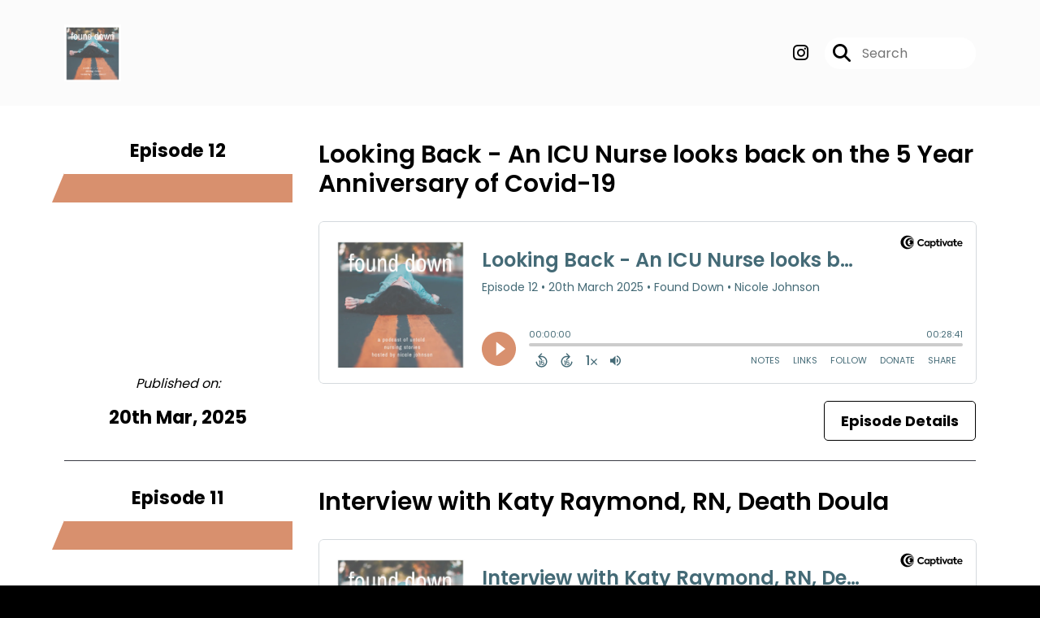

--- FILE ---
content_type: text/html; charset=UTF-8
request_url: https://founddownpodcast.com/episodes/prioritizing-your-mental-health-with-tami-morgan
body_size: 53791
content:
<!doctype html>
<html lang="en">

<head>
    <meta charset="utf-8">
<meta name="viewport" content="width=device-width, initial-scale=1, shrink-to-fit=no">
<link rel='icon' href='favicon.ico' type='image/x-icon' sizes="32x32">
<link rel="icon" type="image/png" sizes="32x32" href="favicon-32x32.png">
<link rel="icon" type="image/png" sizes="16x16" href="favicon-16x16.png">
<link rel="mask-icon" href="safari-pinned-tab.svg"
    color="#d8906e">
<meta name="msapplication-TileColor" content="#da532c">
<meta name="theme-color" content="#ffffff">

    <link rel="apple-touch-icon" sizes="400x400" href="https://artwork.captivate.fm/a47cdf8b-cc17-4301-af52-9aa0a8a57324/found-down-podcast-logo-jpeg400x400.jpg">

    <link rel="alternate" type="application/rss+xml" title="RSS Feed for Found Down"
        href="https://feeds.captivate.fm/found-down/" />

<link rel="stylesheet" href="/css/app.css?id=9d260e5c22396c010980">
<script src="https://code.jquery.com/jquery-3.5.1.min.js"
    integrity="sha256-9/aliU8dGd2tb6OSsuzixeV4y/faTqgFtohetphbbj0=" crossorigin="anonymous"></script>

<script src="https://assets.captivate.fm/player/api.min.js"></script>
<script type="text/javascript" src="/js/sizing.js?v=1.1"></script>
<script type="text/javascript" src="/js/captivate-sites.js?id=823717fcf689ad13a9b0"></script>

<meta property="og:locale" content="en_US" />
<meta property="og:type" content="website" />
<meta property="og:title" content="">
<meta property="og:description" content="">
<meta name="description" content="">
            <meta property="og:image" content="https://assets.captivate.fm/c46ae313-d866-4e24-8daf-b3c6fd833f31/asset/dbfab0d3-836f-44e5-bd2d-f1529e85b11a/b6cc5f79-31db-4e8b-a3da-3e71a1bd5c9a.jpg">
        <meta property="og:image:secure_url" content="https://assets.captivate.fm/c46ae313-d866-4e24-8daf-b3c6fd833f31/asset/dbfab0d3-836f-44e5-bd2d-f1529e85b11a/b6cc5f79-31db-4e8b-a3da-3e71a1bd5c9a.jpg">
    <meta property="og:url"
    content="https://founddownpodcast.com">
<meta property="og:image:width" content="1200" />
<meta property="og:image:height" content="628" />

<meta name="twitter:title" content="">
<meta name="twitter:description" content="">
<meta name="twitter:card" content="summary_large_image">

    <meta property="og:audio" content="https://podcasts.captivate.fm/media/640aa3cb-9ae0-417d-be5a-463ec270baaf/trailer-found-down-podcast.mp3">
    <meta property="og:audio:type" content="audio/mpeg">


                        <meta name="twitter:image" content="https://artwork.captivate.fm/a47cdf8b-cc17-4301-af52-9aa0a8a57324/found-down-podcast-logo-twitter.png?1769453379-twitter.png?1769453379">
            

    <meta name="apple-itunes-app" content="app-id=1514513632">








<title></title>

<style type="text/css">
    
    
    a {
        color: #d8906e;
    }

    .about-info a {
        color: #d8906e
    }

    a.about-support {
        border: 2px solid #d8906e;
    }

    a.about-support:hover {
        text-decoration: none;
        color: #000000 !important;
        background: #d8906e;
    }

    .episode-type,
    .episode-type-pill,
    .episode-number-block {
        background: #d8906e;
        color: #FFFFFF;
    }

    .episode-type:before {
        border-color: transparent #d8906e transparent transparent;
    }

    .header {
        background: #FBFBFB;
        color: #000000;
    }

    .header a,
    .text-logo {
        color: #000000;
    }

    .site-three .header,
    .site-three .footer {
        background: #FFFFFF;
    }

    .site-three .search-box:focus-within label i {
        color: #FFFFFF !important;
    }

    .footer {
        background: #FBFBFB;
        color: #000000;
    }

    .footer a,
    .footer .copyright,
    .powered-by {
        color: #000000;
    }

    .footer a:hover,
    .footer a:hover .footer-logo path {
        text-decoration: none;
        fill: #d8906e !important;
    }

    .footer-logo path {
        fill: #000000 !important;
    }

    .body-contrast-color-title {
        color: #363636 !important;
    }


    .social-links a:hover {
        color: #d8906e;
    }

    .page-social-links a:hover {
        color: #000000;
        opacity: 0.7;
    }

    .content {
        background: #FFFFFF;
        color: #000000;
    }

    .episode-title a {
        color: #000000;
    }

    .episode-title a:hover {
        text-decoration: none;
        color: #d8906e;
    }

    .follow-this-podcast {
        background: #FBFBFB;
        color: #d8906e;
    }


    .email-optin-container {
        background: #FFFFFF;
        color: #000000;
    }

    .email-optin-container .font-highlight-color {
        color: #d8906e;
    }

    .reset-form p,
    .reset-form label {
        color: #000000;
    }

    body .reset-form a {
        color: #d8906e;
    }

    body .reset-form input[type=submit],
    body .reset-form input[type=button],
    body .reset-form button {
        border: 1px solid #000000;
        color: #000000;
    }

    body.site-network .reset-form p *,
    body.site-network .small-button,
    body.site-network .small-button .visit-website,
    body.site-network .user-info,
    body.site-network .user-info .small-social-links a,
    body.site-network .current-show .show-episode-info {
        color: #000000 !important;
    }

    body.site-network .reset-form p a {
        color: #d8906e !important;
    }


    @media  only screen and (min-width: 576px) {
        .follow-this-podcast-channels a {
            color: #d8906e;
            border: 2px solid #d8906e;
        }

        .site-two .follow-this-podcast-channels a {
            color: #000000;
            border: 2px solid #000000;
        }
    }

    @media  only screen and (max-width: 992px) {

        .episode-info,
        .episode-meta {
            color: #d8906e;
        }
    }

    .about {
        background: #FFFFFF;
        color: #000000
    }

    .about h4 {
        color: #d8906e
    }


    .about .small-social-links a {
        color: #d8906e
    }

    .episode .episode-link,
    .btn.btn-submit {
        color: #000000 !important;
        border: 1px solid #000000 !important;
    }

    .site-two .tip-section,
    .site-one .tip-section {
        background: #FFFFFF;
        color: #000000
    }

    .site-two .tip-section .tip-shadow:after,
    .site-one .tip-section .tip-shadow:after {
        background: linear-gradient(180deg, rgba(18, 37, 58, 0) 0%, #FFFFFF 100%);
    }

    .site-three .tip-section .tip-shadow:after {
        background: linear-gradient(180deg, rgba(18, 37, 58, 0) 0%, #FFFFFF 100%);
    }

    .tip:before {
        background: #d8906e !important;
        opacity: 5%;
    }

    .optin a {
        color: #d8906e !important;
    }

    .tip-section a.tip-button,
    .dollar-icon {
        color: #d8906e !important;
    }

    .tip-section a.tip-button:hover,
    .tip .name,
    .tip .tip-info .tip-amount {
        background: #d8906e !important;
        color: #000000 !important;
    }


    .optin a:hover {
        color: #d8906e !important;
    }

    .site-three .optin-titles {
        color: #000000 !important;
    }

    .site-network .optin-title {
        color: #d8906e;
    }

    .grey-or-white {
        color: #647381 !important;
    }


    body.site-network .reset-form input[type=submit],
    body.site-network .reset-form input[type=button],
    body.site-network .reset-form button {
        background-color: #d8906e !important;
        color: white;
        border: none !important;
    }

    body.site-network .reset-form input[type=submit]:hover,
    body.site-network .reset-form input[type=button]:hover,
    body.site-network .reset-form button:hover {
        color: white !important;
        opacity: 0.7;
    }

    .btn.btn-submit {
        background: #FFFFFF !important;
    }

    .episode .episode-link:hover,
    .btn.btn-submit:hover {
        color: #FFFFFF !important;
        background: #000000 !important;
    }

    .episode-sharing a {
        color: #000000 !important;
    }

    .episode-sharing a:hover {
        color: #d8906e !important;
    }

    .pagination .page-link {
        background: none;
        color: #d8906e;
        border: 2px solid #d8906e;
    }

    .pagination .page-link:hover,
    .pagination .page-item.disabled .page-link {
        background: #d8906e;
        color: #FFFFFF !important;
        border: 2px solid #d8906e;
    }

    .episode-transcripts {
        border: 1px solid #cfcfcf !important
    }

    .border-bottom {
        border-bottom: 1px solid #cfcfcf !important;
    }

    .border-left {
        border-left: 1px solid #cfcfcf !important;
    }

    .bordered:before,
    .spacer:before {
        border-top: 1px solid #cfcfcf !important;
        border-right: 1px solid #cfcfcf !important;
    }

    .bordered:after,
    .spacer:after {
        border-top: 1px solid #cfcfcf !important;
        border-left: 1px solid #cfcfcf !important;
    }

    .show-notes a,
    a.podchaser-info:hover span,
    .episode-browser a {
        color: #d8906e !important;
        text-decoration: none;
    }

    .about-info a:hover,
    .show-notes a:hover,
    .episode-browser a:hover,
    a.cp-timestamp:hover {
        text-decoration: underline;
    }

    a.cp-timestamp {
        color: #d8906e !important;
        text-decoration: none;
        font-weight: bold;
    }

    .about-team-title {
        border-top: 1px solid #FFFFFF !important;
    }

    .small-social-links a {
        color: #000000
    }

    .small-social-links a:hover {
        color: #d8906e !important;
    }

    .color-border {
        background: #d8906e;
    }

    .current-show.odd {
        background: #cfcfcf;
    }

    .site-network {
        background: #FFFFFF;
    }

    .start-listening {
        background: #d8906e
    }

    .start-listening:hover {
        background: #d8906eB0
    }

    .section-title {
        color: #d8906e;
    }

    .show-info a {
        background: #d8906e;
        color: #FFFFFF
    }

    /* NOTE(pierre): If you want to change these, also change them in app css */
    .show-container:hover {
        box-shadow: 0 0.1875rem 1.5rem #d8906e40;
    }


    .font-highlight-color {
        color: #d8906e;
    }

    .follow-this-podcast-channels.site-links>a.show-custom-directories-container>.show-custom-directories>i {
        color: #d8906e;
    }

    .btn-outline-captivate {
        transition: all 0.15s ease-in-out;
        color: #d8906e;
        border-color: #d8906e;
    }

    .btn-outline-captivate:hover {
        color: #000000;
        background-color: #d8906e;
    }

    .btn-outline-captivate:hover g.st1 {
        fill: #000000;
    }

    </style>
</head>

<body class="site-one">

    <header class="header ">
    <div class="container">
        <div class="row align-items-center">
            <div class="col-sm-5">
                                    <a href="https://founddownpodcast.com"><img class="logo"
                            alt="Found Down Podcast"
                            src="https://assets.captivate.fm/c46ae313-d866-4e24-8daf-b3c6fd833f31/asset/e9c42b13-4609-49c0-a4bd-87581ce1f1c9/545b0252-eae2-4a0d-9b28-ef4a519c4e01.png"></a>
                            </div>
            <div class="col-sm-7 text-sm-right">
                
                                    <div class="social-links page-social-links">
                                                                                        <a aria-label="Found Down's Instagram page"
                                        href="https://www.instagram.com/founddownpodcast" target="_blank"><i
                                            class="fa-brands fa-instagram"></i></a>
                                                        
                    </div>
                
                                    <form class="search-box ml-sm-3" action="/search" method="POST">
                        <input type="hidden" name="_token" value="V7l8E8Jh5gIxZZ6qex75OwFhmAHDaNvpt1G67j57">                        <label for="search"><i class="fas fa-search"></i></label>
                        <input name="query" id="search" type="search" placeholder="Search" class="search-input">
                    </form>
                
                


            </div>
        </div>
    </div>
</header>

            
        
        <style>

    .slim-player {
        background-color: #FFFF00;
        color: #FF00FF;
    }
    .cp-title {
        color: #00FFFF;
    }

    .cp-play-pause{
        color: #FF00FF;
        border-color: #FF00FF;
    }

    .cp-play-pause:hover {
        color: #00FFFF;
        border-color: #00FFFF;
    }

    .cp-speed, .cp-share{
        color: #FF00FF;
    }

    .cp-speed:hover, .cp-share:hover{
        color: #00FFFF;
    }

    .cp-buttons-timestamps{
        background-color:#FFFF00;
    }



</style>

<script>globalCurrentPlayerId = '';</script>

<div class="slim-player cp-hidden">
    <div class="cp-player-control">
        <div class="cp-player-control-inside">
            <button class="cp-play-pause cp-pause">
                <i class="icon-play"></i>
                <i class="icon-pause"></i>
            </button>
        </div>
    </div>
    <div class="cp-main-info">
        <div class="cp-show">
            <span class="cp-showname"></span>
            <span class="cp-episode-number"></span>
            <span class="cp-episode-date"></span>
        </div>
        <div class="cp-title"></div>
    </div>
    <div class="cp-buttons-timestamps">
        <div class="cp-buttons">
            <button class="cp-speed">1x</button>
            <button class="cp-share"></button>
        </div>
        <div class="cp-timestamps">
            00:00:00/01:23:08
        </div>
    </div>
</div><div id="showEpisodes"
    class="content pt-5 pb-5 no-hero ">
    <div class="container">

        
                            


            <div class="">

                
                <div class="row mt-lg-5  mb-3 row-eq-height  border-bottom  no-gutters episode">
                    <div class="col-lg-3">
                        <div class="episode-info">
                                                            <h4>Episode 12</h4>
                                                        <div class="episode-type mt-3">&nbsp;</div>
                        </div>
                        <div class="episode-meta to-bottom pb-sm-2 pb-lg-5">
                            <div class="mb-3 published-on"><i>Published on:</i></div>
                            <h4 class="publish-date">
                                20th Mar, 2025</h4>
                            
                        </div>
                    </div>

                    <div class="col-lg-9">
                        <article class="pb-4 pl-lg-5">
                            <header>
                                                                    <h1 class="episode-title"><a
                                            href="https://founddownpodcast.com/episode/looking-back-an-icu-nurse-looks-back-on-the-5-year-anniversary-of-covid-19">Looking Back  - An ICU Nurse looks back on the 5 Year Anniversary of Covid-19</a>
                                    </h1>
                                                            </header>
                            <section>

                                <iframe class="captivate-sharer" style="width: 100%; height: 200px; border-radius: 6px;"
                                    frameborder="no" scrolling="no" allow="clipboard-write"
                                    src="https://player.captivate.fm/episode/2f247f7a-54f9-436a-b794-846a4e9a41c4"></iframe>



                                                                    <div class="d-flex flex-row-reverse justify-content-between">

                                        <a class="btn episode-link"
                                            href="https://founddownpodcast.com/episode/looking-back-an-icu-nurse-looks-back-on-the-5-year-anniversary-of-covid-19">
                                                                                        <span>Episode Details</span>
                                        </a>


                                    </div>
                                
                            </section>
                        </article>
                    </div>
                </div>

            </div>
                    


            <div class="">

                
                <div class="row mt-lg-5  mb-3 row-eq-height  border-bottom  no-gutters episode">
                    <div class="col-lg-3">
                        <div class="episode-info">
                                                            <h4>Episode 11</h4>
                                                        <div class="episode-type mt-3">&nbsp;</div>
                        </div>
                        <div class="episode-meta to-bottom pb-sm-2 pb-lg-5">
                            <div class="mb-3 published-on"><i>Published on:</i></div>
                            <h4 class="publish-date">
                                27th Feb, 2025</h4>
                            
                        </div>
                    </div>

                    <div class="col-lg-9">
                        <article class="pb-4 pl-lg-5">
                            <header>
                                                                    <h1 class="episode-title"><a
                                            href="https://founddownpodcast.com/episode/interview-with-katy-raymond-rn-death-doula">Interview with Katy Raymond, RN, Death Doula</a>
                                    </h1>
                                                            </header>
                            <section>

                                <iframe class="captivate-sharer" style="width: 100%; height: 200px; border-radius: 6px;"
                                    frameborder="no" scrolling="no" allow="clipboard-write"
                                    src="https://player.captivate.fm/episode/35616671-7985-4263-8d66-038a2d4f0665"></iframe>



                                                                    <div class="d-flex flex-row-reverse justify-content-between">

                                        <a class="btn episode-link"
                                            href="https://founddownpodcast.com/episode/interview-with-katy-raymond-rn-death-doula">
                                                                                        <span>Episode Details</span>
                                        </a>


                                    </div>
                                
                            </section>
                        </article>
                    </div>
                </div>

            </div>
                    


            <div class="">

                
                <div class="row mt-lg-5  mb-3 row-eq-height  border-bottom  no-gutters episode">
                    <div class="col-lg-3">
                        <div class="episode-info">
                                                            <h4>Episode 10</h4>
                                                        <div class="episode-type mt-3">&nbsp;</div>
                        </div>
                        <div class="episode-meta to-bottom pb-sm-2 pb-lg-5">
                            <div class="mb-3 published-on"><i>Published on:</i></div>
                            <h4 class="publish-date">
                                13th Feb, 2025</h4>
                            
                        </div>
                    </div>

                    <div class="col-lg-9">
                        <article class="pb-4 pl-lg-5">
                            <header>
                                                                    <h1 class="episode-title"><a
                                            href="https://founddownpodcast.com/episode/an-interview-with-kalen-knight-a-medicolegal-death-investigator">An Interview with Kalen Knight, a Forensic Nurse Death Investigator</a>
                                    </h1>
                                                            </header>
                            <section>

                                <iframe class="captivate-sharer" style="width: 100%; height: 200px; border-radius: 6px;"
                                    frameborder="no" scrolling="no" allow="clipboard-write"
                                    src="https://player.captivate.fm/episode/552d56e2-3a91-476d-bd78-05738a36dee0"></iframe>



                                                                    <div class="d-flex flex-row-reverse justify-content-between">

                                        <a class="btn episode-link"
                                            href="https://founddownpodcast.com/episode/an-interview-with-kalen-knight-a-medicolegal-death-investigator">
                                                                                        <span>Episode Details</span>
                                        </a>


                                    </div>
                                
                            </section>
                        </article>
                    </div>
                </div>

            </div>
                    


            <div class="">

                
                <div class="row mt-lg-5  mb-3 row-eq-height  border-bottom  no-gutters episode">
                    <div class="col-lg-3">
                        <div class="episode-info">
                                                            <h4>Episode 9</h4>
                                                        <div class="episode-type mt-3">&nbsp;</div>
                        </div>
                        <div class="episode-meta to-bottom pb-sm-2 pb-lg-5">
                            <div class="mb-3 published-on"><i>Published on:</i></div>
                            <h4 class="publish-date">
                                30th Jan, 2025</h4>
                            
                        </div>
                    </div>

                    <div class="col-lg-9">
                        <article class="pb-4 pl-lg-5">
                            <header>
                                                                    <h1 class="episode-title"><a
                                            href="https://founddownpodcast.com/episode/whats-really-going-on-with-the-h5n1-avian-flu-an-interview-with-epidemiologist-kat-dr-katrine-wallace">What&#039;s Really Going on with Bird Flu Otherwise Known as H5N1/Avian Flu  - An Interview with Epidemiologist Kat, Dr. Katrine Wallace</a>
                                    </h1>
                                                            </header>
                            <section>

                                <iframe class="captivate-sharer" style="width: 100%; height: 200px; border-radius: 6px;"
                                    frameborder="no" scrolling="no" allow="clipboard-write"
                                    src="https://player.captivate.fm/episode/ff03cab4-9bec-46fd-925b-f5af08c2d21f"></iframe>



                                                                    <div class="d-flex flex-row-reverse justify-content-between">

                                        <a class="btn episode-link"
                                            href="https://founddownpodcast.com/episode/whats-really-going-on-with-the-h5n1-avian-flu-an-interview-with-epidemiologist-kat-dr-katrine-wallace">
                                                                                        <span>Episode Details</span>
                                        </a>


                                    </div>
                                
                            </section>
                        </article>
                    </div>
                </div>

            </div>
                    


            <div class="">

                
                <div class="row mt-lg-5  mb-3 row-eq-height  border-bottom  no-gutters episode">
                    <div class="col-lg-3">
                        <div class="episode-info">
                                                            <h4>Episode 8</h4>
                                                        <div class="episode-type mt-3">&nbsp;</div>
                        </div>
                        <div class="episode-meta to-bottom pb-sm-2 pb-lg-5">
                            <div class="mb-3 published-on"><i>Published on:</i></div>
                            <h4 class="publish-date">
                                16th Jan, 2025</h4>
                            
                        </div>
                    </div>

                    <div class="col-lg-9">
                        <article class="pb-4 pl-lg-5">
                            <header>
                                                                    <h1 class="episode-title"><a
                                            href="https://founddownpodcast.com/episode/interview-with-forensic-nurse-examiner-and-sexual-assualt-nurse-examiner-leah-helmbrecht-aka-off-the-clock-nurse">Interview with Forensic Nurse Examiner and Sexual Assualt Nurse Examiner Leah Helmbrecht aka Off the Clock Nurse</a>
                                    </h1>
                                                            </header>
                            <section>

                                <iframe class="captivate-sharer" style="width: 100%; height: 200px; border-radius: 6px;"
                                    frameborder="no" scrolling="no" allow="clipboard-write"
                                    src="https://player.captivate.fm/episode/17e31fb2-cee4-48a5-947b-a1abc60ebcaa"></iframe>



                                                                    <div class="d-flex flex-row-reverse justify-content-between">

                                        <a class="btn episode-link"
                                            href="https://founddownpodcast.com/episode/interview-with-forensic-nurse-examiner-and-sexual-assualt-nurse-examiner-leah-helmbrecht-aka-off-the-clock-nurse">
                                                                                        <span>Episode Details</span>
                                        </a>


                                    </div>
                                
                            </section>
                        </article>
                    </div>
                </div>

            </div>
        
    </div>

    
</div>

    
    
            <div class="tip-section separated-section">
        <div class="container">
            <div class="row">
                <div class="col-lg-6">
                    <div class="d-flex">
                        <i class="fa-light mr-4 fa-circle-dollar-to-slot dollar-icon d-none d-md-block"></i>
                        <div class="media-body">
                            <h3 class="font-weight-light mt-3 d-flex d-md-block align-items-center"><i
                                    class="fa-light mr-4 fa-circle-dollar-to-slot dollar-icon d-md-none"></i>
                                Support Found Down
                            </h3>
                            <div class="tip-intro mt-4 mb-5">
                                                                    A huge thank you to our supporters, it means a lot that you support our podcast.
                                    <br /><br />If you like the podcast and want to support it, too, you can leave us a
                                    tip using the button below. We really appreciate it and it only takes a moment!
                                                            </div>
                            <a class="tip-button"
                                href="/support">Support Found Down</a>
                        </div>
                    </div>

                </div>
                <div class="col-lg-6 mt-6 mt-lg-0">
                    <div class=" tip-shadow ">
                        <div class="tip-feed">
                                                                                                <div
                                        class="tip    d-lg-flex">
                                        <div class="name mr-4">A</div>
                                        <div class="tip-info">
                                            <div class="tip-name">Anonymous <span
                                                    class="ml-1 tip-amount">$1</span>
                                            </div>
                                            <div class="tip-text">
                                                Thanks for coming back! 
                                            </div>
                                        </div>
                                    </div>
                                                                                    </div>
                    </div>
                </div>
            </div>
        </div>
    </div>
    
    <div class="follow-this-podcast pt-4 pb-4 pt-sm-5 pb-sm-5">

        <div class="container">

            <div class="row align-items-center">

                <div class="col-12 text-center">

                    <h4 class="mb-2">Listen for free</h4>

                    <div class="site-links follow-this-podcast-channels">

                        <a class="btn" href="https://founddownpodcast.com/rssfeed" target="_blank">
                        <svg aria-hidden="true" class="link-logo rss-svg" focusable="false" width="35" height="36"
                            viewBox="0 0 35 36" fill="none" xmlns="http://www.w3.org/2000/svg">
                            <path
                                d="M10 30.5C10 27.7656 7.73438 25.5 5 25.5C2.1875 25.5 0 27.7656 0 30.5C0 33.3125 2.1875 35.5 5 35.5C7.73438 35.5 10 33.3125 10 30.5ZM23.6719 34.25C23.0469 22.1406 13.3594 12.4531 1.25 11.8281C0.546875 11.75 0 12.375 0 13.0781V16.8281C0 17.4531 0.46875 18 1.09375 18.0781C9.84375 18.625 16.875 25.6562 17.4219 34.4062C17.5 35.0312 18.0469 35.5 18.6719 35.5H22.4219C23.125 35.5 23.75 34.9531 23.6719 34.25ZM34.9219 34.25C34.2969 15.9688 19.6094 1.20312 1.25 0.578125C0.546875 0.5 0 1.04688 0 1.82812V5.57812C0 6.20312 0.46875 6.75 1.17188 6.82812C16.0938 7.375 28.125 19.4062 28.6719 34.3281C28.75 35.0312 29.2969 35.5781 29.9219 35.5781H33.6719C34.4531 35.5 35 34.9531 34.9219 34.25Z"
                                fill="#FF9900" />
                        </svg>
                        <span class="link-label">RSS Feed</span>
                    </a>
                                                                    <a class="btn" aria-label="Listen on Apple Podcasts" href="https://founddownpodcast.com/apple" target="_blank">
                        <svg class="link-logo" xmlns="http://www.w3.org/2000/svg" xmlns:xlink="http://www.w3.org/1999/xlink"
                            width="30" height="30" viewBox="0 0 40 40" xmlns:v="https://vecta.io/nano">
                            <defs>
                                <linearGradient y2="1" x2=".5" y1="0" x1=".5" id="A">
                                    <stop stop-color="#f452ff" offset="0" />
                                    <stop stop-color="#832bc1" offset="1" />
                                </linearGradient>
                                <path id="B"
                                    d="M39.137 34.569c-.387.981-1.281 2.362-2.549 3.335-.732.562-1.606 1.099-2.806 1.453-1.279.378-2.855.506-4.816.506H11.034c-1.961 0-3.537-.128-4.816-.506-1.2-.354-2.074-.891-2.806-1.453-1.267-.973-2.161-2.354-2.549-3.335-.78-1.976-.788-4.218-.788-5.631h0V11.062h0c0-1.412.008-3.654.788-5.631.387-.981 1.281-2.362 2.549-3.335C4.144 1.535 5.017.998 6.217.643 7.497.265 9.072.137 11.034.137h0 17.933 0c1.961 0 3.537.128 4.816.506 1.2.354 2.074.892 2.806 1.453 1.267.973 2.161 2.354 2.549 3.335.78 1.976.788 4.218.788 5.631v17.876c0 1.412-.008 3.654-.788 5.631z" />
                            </defs>
                            <g stroke="null">
                                <use xlink:href="#B" fill="url(#A)" fill-rule="evenodd" />
                                <use xlink:href="#B" fill="none" />
                                <path
                                    d="M22.89 22.971c-.598-.629-1.648-1.032-2.888-1.032s-2.29.403-2.888 1.032a1.82 1.82 0 0 0-.529 1.144c-.101.928-.044 1.727.065 3.005l.559 4.495.468 2.267c.22.737 1.041 1.382 2.326 1.382s2.106-.645 2.326-1.382c.136-.455.284-1.09.468-2.267l.559-4.495c.109-1.278.166-2.077.065-3.005-.052-.479-.217-.816-.529-1.144zm-6.146-5.6c0 1.795 1.46 3.251 3.261 3.251s3.261-1.456 3.261-3.251-1.46-3.251-3.261-3.251-3.261 1.456-3.261 3.251zm3.221-12.83c-7.627.022-13.877 6.19-13.972 13.793-.077 6.159 3.867 11.427 9.375 13.359.134.047.269-.064.248-.203l-.203-1.431a.48.48 0 0 0-.284-.378c-4.353-1.896-7.392-6.248-7.344-11.289.064-6.615 5.483-12.009 12.119-12.062 6.784-.055 12.321 5.431 12.321 12.182 0 4.99-3.026 9.289-7.345 11.17a.48.48 0 0 0-.283.379l-.203 1.43c-.021.14.114.25.248.204 5.455-1.913 9.376-7.099 9.376-13.182 0-7.717-6.309-13.992-14.054-13.97zm-.253 6.409c4.324-.167 7.895 3.291 7.895 7.565a7.54 7.54 0 0 1-2.4 5.518.58.58 0 0 0-.183.455c.029.52.019 1.025-.016 1.596-.009.152.162.249.288.163 2.476-1.687 4.104-4.523 4.104-7.731 0-5.283-4.414-9.558-9.759-9.351-4.967.192-8.952 4.274-9.016 9.229-.042 3.259 1.597 6.146 4.104 7.854.126.086.296-.012.287-.163A13.35 13.35 0 0 1 15 24.487a.58.58 0 0 0-.182-.454 7.54 7.54 0 0 1-2.398-5.721c.105-3.967 3.314-7.208 7.292-7.362z"
                                    fill="#fff" />
                            </g>
                        </svg>
                        <span class="link-label">Apple Podcasts</span>
                    </a>
                                                                    <a class="btn" aria-label="Listen on Spotify" href="https://founddownpodcast.com/spotify" target="_blank">
                        <svg class="link-logo spotify-svg" xmlns="http://www.w3.org/2000/svg" height="168px" width="168px"
                            version="1.1" viewBox="0 0 168 168">
                            <path fill="#1ED760"
                                d="m83.996 0.277c-46.249 0-83.743 37.493-83.743 83.742 0 46.251 37.494 83.741 83.743 83.741 46.254 0 83.744-37.49 83.744-83.741 0-46.246-37.49-83.738-83.745-83.738l0.001-0.004zm38.404 120.78c-1.5 2.46-4.72 3.24-7.18 1.73-19.662-12.01-44.414-14.73-73.564-8.07-2.809 0.64-5.609-1.12-6.249-3.93-0.643-2.81 1.11-5.61 3.926-6.25 31.9-7.291 59.263-4.15 81.337 9.34 2.46 1.51 3.24 4.72 1.73 7.18zm10.25-22.805c-1.89 3.075-5.91 4.045-8.98 2.155-22.51-13.839-56.823-17.846-83.448-9.764-3.453 1.043-7.1-0.903-8.148-4.35-1.04-3.453 0.907-7.093 4.354-8.143 30.413-9.228 68.222-4.758 94.072 11.127 3.07 1.89 4.04 5.91 2.15 8.976v-0.001zm0.88-23.744c-26.99-16.031-71.52-17.505-97.289-9.684-4.138 1.255-8.514-1.081-9.768-5.219-1.254-4.14 1.08-8.513 5.221-9.771 29.581-8.98 78.756-7.245 109.83 11.202 3.73 2.209 4.95 7.016 2.74 10.733-2.2 3.722-7.02 4.949-10.73 2.739z">
                            </path>
                        </svg>
                        <span class="link-label">Spotify</span>
                    </a>
                                                                    <a class="btn" aria-label="Listen on Amazon Music" href="https://founddownpodcast.com/amazon" target="_blank">
                        <svg class="link-logo" xmlns="http://www.w3.org/2000/svg" class="margin-left: 4px;" width="30"
                            height="30" viewBox="0 0 120 80">
                            <g fill="none" fill-rule="evenodd">
                                <path d="M-32 112h181V-32H-32z" />
                                <path fill="#000000"
                                    d="M72.37 27.38C65.59 32.35 55.77 35 47.3 35A45.5 45.5 0 0 1 16.7 23.38c-.64-.57-.07-1.35.69-.9a61.88 61.88 0 0 0 30.64 8.08c7.5 0 15.77-1.55 23.36-4.76 1.15-.48 2.11.75.99 1.58zm2.82-3.2c-.87-1.1-5.73-.53-7.91-.27-.67.08-.77-.5-.17-.91 3.88-2.71 10.23-1.93 10.97-1.02.75.91-.2 7.25-3.83 10.28-.56.47-1.09.22-.84-.4.82-2.03 2.65-6.58 1.78-7.68zM67.43 3.85V1.22c0-.4.3-.67.67-.67h11.87c.38 0 .68.27.68.66v2.26c0 .38-.32.88-.9 1.66l-6.14 8.73c2.28-.05 4.7.29 6.77 1.45.47.26.6.65.63 1.03v2.8c0 .4-.43.84-.87.6a13.73 13.73 0 0 0-12.54.03c-.42.22-.85-.22-.85-.61v-2.67c0-.43.01-1.16.44-1.81L74.32 4.5h-6.2c-.38 0-.69-.26-.7-.66zM90.87.21c5.36 0 8.26 4.58 8.26 10.4 0 5.62-3.2 10.08-8.26 10.08-5.26 0-8.12-4.58-8.12-10.28 0-5.74 2.9-10.2 8.12-10.2zm.03 3.76c-2.66 0-2.83 3.6-2.83 5.86 0 2.25-.03 7.06 2.8 7.06 2.8 0 2.93-3.88 2.93-6.25 0-1.55-.07-3.41-.54-4.88-.4-1.28-1.21-1.79-2.36-1.79zM61.61 20.26c-.24.2-.68.22-.85.08-1.24-.95-2.07-2.4-2.07-2.4-1.98 2.01-3.39 2.62-5.96 2.62-3.03 0-5.4-1.87-5.4-5.6a6.1 6.1 0 0 1 3.85-5.87c1.96-.86 4.7-1.01 6.79-1.25 0 0 .17-2.25-.44-3.07a2.54 2.54 0 0 0-2.03-.93c-1.33 0-2.63.72-2.89 2.11-.07.4-.36.74-.68.7l-3.45-.37a.63.63 0 0 1-.54-.75c.8-4.22 4.63-5.5 8.07-5.5 1.76 0 4.05.47 5.44 1.79 1.75 1.63 1.59 3.8 1.59 6.18v5.6c0 1.68.7 2.42 1.36 3.32.23.33.28.72-.01.96-.74.61-2.78 2.38-2.78 2.38zm-3.64-8.76v-.78c-2.61 0-5.37.56-5.37 3.62 0 1.55.81 2.6 2.2 2.6 1 0 1.92-.62 2.5-1.63.7-1.25.67-2.41.67-3.81zm-43.7 8.76c-.23.2-.67.22-.84.08-1.24-.95-2.07-2.4-2.07-2.4-1.99 2.01-3.39 2.62-5.96 2.62-3.04 0-5.4-1.87-5.4-5.6a6.1 6.1 0 0 1 3.85-5.87c1.96-.86 4.7-1.01 6.79-1.25 0 0 .17-2.25-.44-3.07a2.54 2.54 0 0 0-2.03-.93c-1.34 0-2.63.72-2.89 2.11-.07.4-.37.74-.68.7l-3.46-.37a.63.63 0 0 1-.53-.75C1.4 1.31 5.24.03 8.68.03c1.76 0 4.05.47 5.44 1.79C15.87 3.45 15.7 5.62 15.7 8v5.6c0 1.68.7 2.42 1.36 3.32.23.33.28.72-.01.96-.74.61-2.78 2.38-2.78 2.38zm-3.63-8.76v-.78c-2.61 0-5.37.56-5.37 3.62 0 1.55.8 2.6 2.2 2.6 1 0 1.92-.62 2.5-1.63.7-1.25.67-2.41.67-3.81zm14.2-1.63v9.76c0 .37-.3.67-.68.67h-3.6a.67.67 0 0 1-.68-.67V1.27c0-.37.3-.67.68-.67h3.37c.37 0 .67.3.67.67v2.35h.07C25.55 1.3 27.2.21 29.42.21c2.26 0 3.67 1.09 4.69 3.41A5.13 5.13 0 0 1 39.09.21c1.52 0 3.17.62 4.18 2.02 1.15 1.55.91 3.8.91 5.78v11.63c0 .37-.31.66-.7.66h-3.6a.67.67 0 0 1-.65-.66V9.87c0-.78.07-2.72-.1-3.45-.27-1.25-1.08-1.6-2.13-1.6a2.4 2.4 0 0 0-2.15 1.52c-.37.93-.34 2.48-.34 3.53v9.77c0 .37-.31.66-.7.66h-3.6a.67.67 0 0 1-.65-.66V9.87c0-2.06.33-5.08-2.23-5.08-2.6 0-2.5 2.94-2.5 5.08zm81.94 9.76c0 .37-.3.67-.67.67h-3.61a.67.67 0 0 1-.67-.67V1.27c0-.37.3-.67.67-.67h3.33c.4 0 .68.31.68.52v2.81h.07c1-2.52 2.42-3.72 4.92-3.72 1.62 0 3.2.58 4.21 2.17.94 1.48.94 3.96.94 5.74v11.6a.68.68 0 0 1-.69.58h-3.62a.68.68 0 0 1-.64-.58V8.58c0-3.72-1.43-3.83-2.26-3.83-.96 0-1.74.75-2.07 1.44a8.3 8.3 0 0 0-.6 3.52l.01 9.92zM.93 79.3c-.62 0-.93-.3-.93-.93V56.68c0-.62.31-.93.93-.93H3c.3 0 .55.07.72.19.17.12.29.36.35.7l.28 1.48c2.99-2.04 5.9-3.06 8.73-3.06 2.9 0 4.86 1.1 5.89 3.3 3.08-2.2 6.16-3.3 9.24-3.3 2.15 0 3.8.6 4.95 1.8 1.15 1.22 1.73 2.94 1.73 5.16v16.35c0 .62-.32.93-.94.93H31.2c-.62 0-.94-.3-.94-.93V63.33c0-1.55-.3-2.7-.88-3.44-.6-.75-1.53-1.12-2.8-1.12-2.28 0-4.56.7-6.87 2.1.03.21.05.44.05.69v16.81c0 .62-.31.93-.93.93h-2.76c-.62 0-.93-.3-.93-.93V63.33c0-1.55-.3-2.7-.89-3.44-.6-.75-1.53-1.12-2.8-1.12-2.37 0-4.64.68-6.82 2.05v17.55c0 .62-.3.93-.93.93H.93zm47.44.7c-2.21 0-3.9-.62-5.09-1.86-1.18-1.24-1.77-2.99-1.77-5.25V56.7c0-.63.3-.94.93-.94h2.75c.63 0 .94.31.94.93v14.73c0 1.67.32 2.9.98 3.69.65.79 1.7 1.18 3.13 1.18 2.24 0 4.5-.74 6.77-2.23V56.68c0-.62.3-.93.93-.93h2.75c.63 0 .94.31.94.93v21.7c0 .61-.31.92-.94.92h-2c-.31 0-.56-.06-.73-.18-.17-.13-.28-.36-.35-.7l-.32-1.62c-2.9 2.13-5.87 3.2-8.92 3.2zm26.52 0c-2.62 0-4.97-.43-7.05-1.3a1.83 1.83 0 0 1-.77-.51c-.14-.19-.21-.48-.21-.88V76c0-.56.18-.84.56-.84.22 0 .6.1 1.16.28 2.06.65 4.2.97 6.4.97 1.53 0 2.69-.3 3.48-.88.8-.59 1.19-1.44 1.19-2.55a2.4 2.4 0 0 0-.72-1.82 7.83 7.83 0 0 0-2.64-1.39l-3.97-1.48c-3.46-1.27-5.18-3.44-5.18-6.5 0-2.02.78-3.65 2.36-4.88 1.57-1.24 3.63-1.86 6.18-1.86a17 17 0 0 1 5.93 1.07c.37.12.64.28.8.48.15.2.23.5.23.9v1.26c0 .56-.2.84-.6.84a4.2 4.2 0 0 1-1.08-.23c-1.65-.5-3.33-.75-5.05-.75-2.98 0-4.48 1.01-4.48 3.02 0 .8.25 1.44.75 1.9.5.47 1.48.98 2.94 1.54l3.64 1.4c1.84.7 3.16 1.55 3.97 2.53.81.97 1.21 2.23 1.21 3.78 0 2.2-.82 3.95-2.47 5.25-1.65 1.3-3.84 1.95-6.58 1.95zm14.94-.7c-.62 0-.94-.3-.94-.93V56.68c0-.62.32-.93.94-.93h2.75c.62 0 .94.31.94.93v21.7c0 .61-.32.92-.94.92h-2.75zm1.4-27.73c-.9 0-1.61-.25-2.13-.76a2.72 2.72 0 0 1-.77-2.02c0-.84.26-1.51.77-2.02a2.88 2.88 0 0 1 2.13-.77c.9 0 1.6.26 2.12.77.52.5.77 1.18.77 2.02 0 .83-.25 1.5-.77 2.02-.51.5-1.22.76-2.12.76zm19.51 28.24c-3.67 0-6.48-1.04-8.42-3.13-1.95-2.1-2.92-5.12-2.92-9.08 0-3.93 1-6.98 3.01-9.13 2-2.15 4.85-3.23 8.52-3.23 1.68 0 3.33.3 4.95.89.34.12.58.27.72.46s.21.5.21.93v1.25c0 .62-.2.93-.6.93-.16 0-.4-.04-.75-.14a13.8 13.8 0 0 0-3.88-.55c-2.61 0-4.5.65-5.65 1.97-1.15 1.32-1.72 3.41-1.72 6.3v.6c0 2.81.58 4.88 1.75 6.2 1.17 1.31 3.01 1.97 5.53 1.97 1.3 0 2.7-.21 4.2-.65.35-.1.58-.14.7-.14.4 0 .61.31.61.93v1.26c0 .4-.06.7-.19.88-.12.18-.37.35-.74.5-1.53.66-3.3.98-5.33.98z" />
                            </g>
                        </svg>
                        <span class="link-label">Amazon Music</span>
                    </a>
                                                                        
    
    

                    </div>


                </div>

            </div>

        </div>

    </div>

    <div class="about pt-5 pb-5">

        <div class="container">

            <div class="row no-gutters">

                <div class="col-sm-3">

                    <img alt="Show artwork for Found Down" src="https://artwork.captivate.fm/a47cdf8b-cc17-4301-af52-9aa0a8a57324/found-down-podcast-logo-jpeg.jpg"
                        class="about-artwork">

                </div>

                <div class="col-sm-9">
                    <div class="pl-sm-5 pt-3 pt-sm-0">
                        <h4 class="mb-4">About the Podcast</h4>
                        <div class="about-info">
                            <div class="about-title">Found Down</div>
                                                            <div class="about-subtitle">This is a bimonthly show full of untold nursing stories, stories about nurses, topics relevant to healthcare and all things in between.  </div>
                                                                                        <div class="about-info mt-3 mb-3">This is a bimonthly show full of untold nursing stories, stories about nurses, topics relevant to healthcare and all things in between.  This show is hosted by Critical Care nurse, Nicole Johnson.  <br />
<br />
This show is meant to be geared for those in the medical field.  It is rated E, so it is mature in content.  Nurses do like to swear (not in front of their patients of course).<br />
<br />
Follow us on @founddownpodcast on Instagram!<br />
<br />
Nicole</div>
                                                                                        <a class="btn about-support" target="_blank"
                                    href="https://founddownpodcast.com/support/">Support This Show</a>
                                                    </div>
                    </div>
                </div>

            </div>

            
                <h4 class="about-team-title">About your host</h4>

                <div class="row mt-5">

                                            <div class="col-12">
                                                        <div class="row no-gutters">
                                <div class="col-sm-2">
                                    <img src="https://media.captivate.fm/profile-picture/effb725e-c64f-46ea-86f3-4e57ae284c63/9dabcc51-7aef-404d-823c-a2b94dcd2382.png"
                                        alt="Profile picture for Nicole Johnson" class="about-artwork">
                                </div>
                                <div class="col-sm-10">
                                    <div class="pl-sm-4">
                                                                                    <h4 class="mb-4">Nicole Johnson</h4>
                                                                                <div class="about-team mb-3">
                                            Nicole Johnson is a Seattle-based Critical Care Nurse with 16 years of clinical experience.  She also is the founder of unwoundretreats.com - events, resources, and retreats for nurses by nurses.  She believes in offering time and space for nurses to come together and practice restorative practices to help reduce stress and improve well-being.  <br />
<br />
Nicole started Found Down in 2020 to offer a place to have authentic, raw, and real conversations about issues related to nursing as well as stories from nurses and other healthcare professionals.  She recorded many episodes about the reality of working through a pandemic as frontline staff and the impacts it had on people's mental health. <br />
<br />
Nicole records, edits, and produces this show independently.  <br />
<br />
If you have any suggestions or ideas for Found Down, please reach out to founddownpodcast@gmail.com!
                                        </div>
                                                                                    <div class="small-social-links mb-3 mt-3">
    
    
    
            <a aria-label="Nicole Johnson's Instagram page" href="https://instagram.com/founddownpodcast"
            target="_blank"><i class="fab fa-instagram"></i></a>
    
    
    
            <a aria-label="Another of Nicole Johnson's associated pages" href="https://unwoundretreats.com"
            target="_blank" class="external-link"><i class="fa-light fa-link pr-2"></i>
            Events, Resources and Retreats for Nurses</a>
    </div>
                                        
                                        
                                    </div>




                                </div>

                            </div>
                        </div>
                    
                </div>

            
        </div>

    </div>


    <footer class="footer pt-sm-5 pb-sm-5 pt-3 pb-3">
    <div class="container">
        <div class="row align-items-center">
            <div class="col-sm-6">
                <div class="copyright">Copyright 2025 Nicole Johnson</div>
            </div><!--
        -->
            <div class="col-sm-6">
                                    <div class="powered-by"><span>Powered by</span><a href="https://captivate.fm?utm_source=c46ae313-d866-4e24-8daf-b3c6fd833f31"
                            target="_blank"> <svg
    xmlns:dc="http://purl.org/dc/elements/1.1/"
    xmlns:cc="http://creativecommons.org/ns#"
    xmlns:rdf="http://www.w3.org/1999/02/22-rdf-syntax-ns#"
    xmlns:svg="http://www.w3.org/2000/svg"
    xmlns="http://www.w3.org/2000/svg"
    viewBox="0 0 552.1333 120.8"
    height="120.8"
    width="552.1333"
    xml:space="preserve"
    id="svg2"
    class="footer-logo"
    version="1.1"><metadata
        id="metadata8"><rdf:RDF><cc:Work
                rdf:about=""><dc:format>image/svg+xml</dc:format><dc:type
                    rdf:resource="http://purl.org/dc/dcmitype/StillImage" /></cc:Work></rdf:RDF></metadata><defs
        id="defs6" /><g
        transform="matrix(1.3333333,0,0,-1.3333333,0,120.8)"
        id="g10"><g
            transform="scale(0.1)"
            id="g12"><path
                id="path14"
                style="fill:#040606;fill-opacity:1;fill-rule:nonzero;stroke:none"
                d="m 1146.24,428.375 c 0,144.723 110.45,244.375 242.48,244.375 86.96,0 161.22,-39.984 201.85,-97.109 l -62.84,-61.578 c -32.38,39.992 -78.71,67.925 -133.94,67.925 -83.78,0 -149.8,-64.113 -149.8,-153.613 0,-86.957 64.75,-149.801 149.17,-149.801 55.22,0 103.47,27.285 136.47,68.555 l 64.75,-59.031 c -41.26,-56.496 -116.79,-99.668 -206.94,-99.668 -133.93,0 -241.2,96.492 -241.2,239.945" /><path
                id="path16"
                style="fill:#040606;fill-opacity:1;fill-rule:nonzero;stroke:none"
                d="m 1888.24,368.699 c 0,53.961 -39.99,99.66 -97.12,99.66 -57.75,0 -96.48,-45.699 -96.48,-99.66 0,-55.222 39.36,-100.293 96.48,-100.293 57.13,0 97.12,45.715 97.12,100.293 z m 83.78,172.664 V 195.422 h -85.04 v 39.98 c -25.4,-27.285 -61.58,-48.234 -110.45,-48.234 -100.3,0 -171.39,79.98 -171.39,182.805 0,104.105 73.01,180.277 171.39,180.277 48.87,0 84.42,-21.582 110.45,-50.148 v 41.261 h 85.04" /><path
                id="path18"
                style="fill:#040606;fill-opacity:1;fill-rule:nonzero;stroke:none"
                d="m 2285.84,368.074 c 0,54.586 -38.08,99.016 -95.86,99.016 -57.12,0 -95.2,-44.43 -95.2,-99.016 0,-54.597 38.08,-99.019 95.2,-99.019 57.78,0 95.86,44.422 95.86,99.019 z m 90.14,0.625 c 0,-100.293 -71.1,-181.531 -170.75,-181.531 -48.25,0 -83.16,20.949 -108.55,48.234 V 53.2422 h -89.5 V 541.363 h 88.87 v -42.531 c 25.38,29.195 60.93,51.418 109.8,51.418 99.03,0 170.13,-81.25 170.13,-181.551" /><path
                id="path20"
                style="fill:#040606;fill-opacity:1;fill-rule:nonzero;stroke:none"
                d="m 2663.29,195.422 v 345.941 h 89.5 V 195.422 Z m -10.16,439.875 c 0,31.113 24.12,54.601 55.22,54.601 31.11,0 55.22,-23.488 55.22,-54.601 0,-31.727 -24.11,-55.215 -55.22,-55.215 -31.1,0 -55.22,23.488 -55.22,55.215" /><path
                id="path22"
                style="fill:#040606;fill-opacity:1;fill-rule:nonzero;stroke:none"
                d="M 3146.23,541.363 2995.79,196.055 h -68.55 l -149.81,345.308 h 98.4 l 86.97,-224.066 85.05,224.066 h 98.38" /><path
                id="path24"
                style="fill:#040606;fill-opacity:1;fill-rule:nonzero;stroke:none"
                d="m 3403.86,368.699 c 0,53.961 -39.99,99.66 -97.12,99.66 -57.75,0 -96.48,-45.699 -96.48,-99.66 0,-55.222 39.36,-100.293 96.48,-100.293 57.13,0 97.12,45.715 97.12,100.293 z m 83.79,172.664 V 195.422 h -85.05 v 39.98 c -25.39,-27.285 -61.58,-48.234 -110.45,-48.234 -100.3,0 -171.39,79.98 -171.39,182.805 0,104.105 73,180.277 171.39,180.277 48.87,0 84.41,-21.582 110.45,-50.148 v 41.261 h 85.05" /><path
                id="path26"
                style="fill:#040606;fill-opacity:1;fill-rule:nonzero;stroke:none"
                d="m 3878.25,403.617 h 175.82 c -8.25,44.43 -40.62,72.36 -86.32,72.36 -45.07,0 -78.71,-27.289 -89.5,-72.36 z m 259.62,-66.652 h -259.62 c 10.79,-41.895 41.89,-73.625 100.92,-73.625 38.09,0 82.52,14.59 111.73,34.902 l 35.54,-62.84 c -33,-24.113 -86.97,-47.597 -151.07,-47.597 -129.49,0 -187.89,88.222 -187.89,180.894 0,103.473 72.37,181.551 180.27,181.551 98.39,0 173.3,-64.113 173.3,-173.926 0,-13.969 -1.28,-26.668 -3.18,-39.359" /><path
                id="path28"
                style="fill:#040606;fill-opacity:1;fill-rule:nonzero;stroke:none"
                d="m 545.551,96.2695 c -192.985,0 -349.426,159.7075 -349.426,356.7185 0,197.012 156.441,356.719 349.426,356.719 192.98,0 349.426,-159.707 349.426,-356.719 0,-197.011 -156.446,-356.7185 -349.426,-356.7185 z M 453.109,905.977 C 202.863,905.977 0.00390625,703.168 0.00390625,452.988 0.00390625,202.813 202.863,0 453.109,0 c 250.243,0 453.106,202.813 453.106,452.988 0,250.18 -202.863,452.989 -453.106,452.989" /><path
                id="path30"
                style="fill:#040606;fill-opacity:1;fill-rule:nonzero;stroke:none"
                d="m 673.52,244.406 c -110.204,0 -199.54,93.387 -199.54,208.582 0,115.196 89.336,208.586 199.54,208.586 110.199,0 199.535,-93.39 199.535,-208.586 0,-115.195 -89.336,-208.582 -199.535,-208.582 z m -68.047,492.75 c -153.25,0 -277.477,-127.222 -277.477,-284.168 0,-156.941 124.227,-284.168 277.477,-284.168 153.242,0 277.465,127.227 277.465,284.168 0,156.946 -124.223,284.168 -277.465,284.168" /><path
                id="path32"
                style="fill:#040606;fill-opacity:1;fill-rule:nonzero;stroke:none"
                d="m 705.191,608.406 c -56.894,0 -106.285,-33.433 -131.273,-82.511 0.387,0.003 0.742,0.117 1.129,0.117 38.582,0 69.855,-32.692 69.855,-73.024 0,-40.332 -31.273,-73.023 -69.855,-73.023 -0.387,0 -0.742,0.113 -1.129,0.117 24.988,-49.074 74.379,-82.512 131.273,-82.512 82.122,0 148.684,69.578 148.684,155.418 0,85.836 -66.562,155.418 -148.684,155.418" /><path
                id="path34"
                style="fill:#040606;fill-opacity:1;fill-rule:nonzero;stroke:none"
                d="m 2568.29,268.406 c -33.64,0 -48.86,20.961 -48.86,60.942 v 137.113 h 106.51 v 74.902 h -106.51 v 122.504 h -88.88 V 541.363 h -57.13 v -74.902 h 56.49 V 323.645 c 0,-89.504 41.31,-133.653 120.62,-136.477 26.24,-0.938 51.6,1.055 75.41,8.113 v 80.774 c -17.05,-6.043 -35.48,-7.649 -57.65,-7.649" /><path
                id="path36"
                style="fill:#040606;fill-opacity:1;fill-rule:nonzero;stroke:none"
                d="m 3712.4,268.406 c -33.63,0 -48.86,20.961 -48.86,60.942 v 137.113 h 106.51 v 74.902 h -106.51 v 122.504 h -88.87 V 541.363 h -57.14 v -74.902 h 56.5 V 323.645 c 0,-89.504 41.31,-133.653 120.61,-136.477 26.25,-0.938 51.61,1.055 75.41,8.113 v 80.774 c -17.04,-6.043 -35.47,-7.649 -57.65,-7.649" /></g></g></svg>
 </a></div>
                            </div>
        </div>
    </div>
</footer>

<!-- Optional JavaScript -->
<!-- jQuery first (in the head), then Bootstrap JS -->
<script src="https://stackpath.bootstrapcdn.com/bootstrap/4.3.1/js/bootstrap.min.js"
    integrity="sha384-JjSmVgyd0p3pXB1rRibZUAYoIIy6OrQ6VrjIEaFf/nJGzIxFDsf4x0xIM+B07jRM" crossorigin="anonymous">
</script>

</body>

</html>
